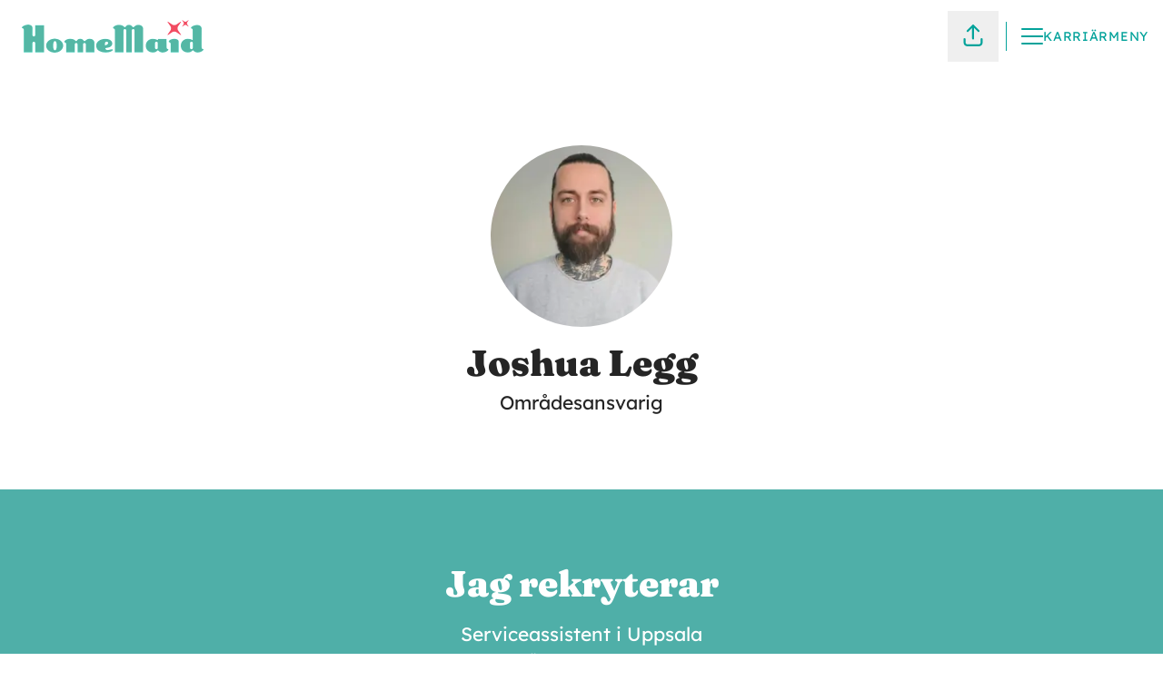

--- FILE ---
content_type: text/css
request_url: https://fonts.teamtailor-cdn.com/teamtailor-production/homemaid/custom-fonts.css
body_size: 0
content:
          @font-face {
            font-family: "Lexend-VariableFont_wght";
            src: url("Lexend-VariableFont_wght.woff") format("woff");
            font-display: swap;
            font-style: normal;
            font-weight: normal;
            font-variant: normal;
          }

          @font-face {
            font-family: "Fraunces-VariableFont_SOFT_WONK_opsz_wght";
            src: url("Fraunces-VariableFont_SOFT_WONK_opsz_wght.woff") format("woff");
            font-display: swap;
            font-style: normal;
            font-weight: normal;
            font-variant: normal;
          }


--- FILE ---
content_type: application/x-javascript; charset=utf-8
request_url: https://consent.cookiebot.com/70c3fc6a-ae24-4bda-9c54-3c057e103c69/cc.js?renew=false&referer=karriar.homemaid.se&dnt=false&init=false
body_size: 214
content:
if(console){var cookiedomainwarning='Error: The domain KARRIAR.HOMEMAID.SE is not authorized to show the cookie banner for domain group ID 70c3fc6a-ae24-4bda-9c54-3c057e103c69. Please add it to the domain group in the Cookiebot Manager to authorize the domain.';if(typeof console.warn === 'function'){console.warn(cookiedomainwarning)}else{console.log(cookiedomainwarning)}};